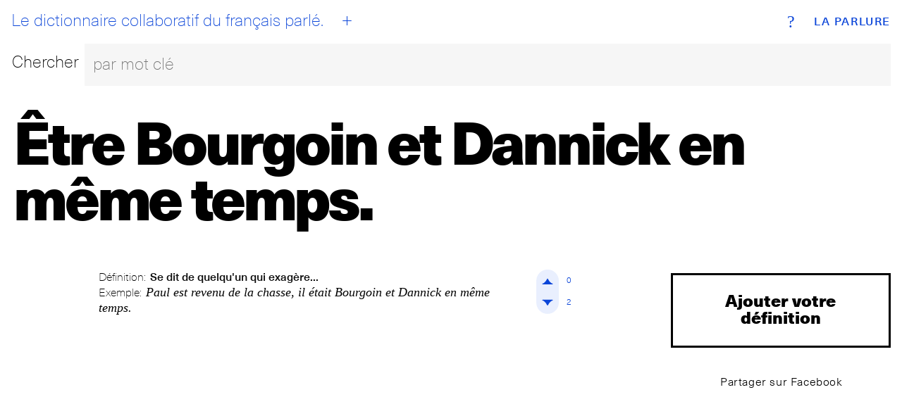

--- FILE ---
content_type: text/html; charset=utf-8
request_url: https://www.laparlure.com/terme/etre-bourgoin-et-dannick-en-meme-temps/
body_size: 6562
content:
<!DOCTYPE html>
<html lang="fr">
  <head>
    <meta charset="UTF-8">
    <meta name="viewport" content="width=device-width, initial-scale=1.0">
    <meta http-equiv="X-UA-Compatible" content="ie=edge">

    <title>Être Bourgoin et Dannick en même temps. | La Parlure</title>

    <link rel="apple-touch-icon" sizes="180x180" href="/apple-touch-icon.png?v=wAX86OPQyl">
    <link rel="icon" type="image/png" sizes="32x32" href="/favicon-32x32.png?v=wAX86OPQyl">
    <link rel="icon" type="image/png" sizes="16x16" href="/favicon-16x16.png?v=wAX86OPQyl">
    <link rel="manifest" href="/site.webmanifest?v=wAX86OPQyl">
    <link rel="mask-icon" href="/safari-pinned-tab.svg?v=wAX86OPQyl" color="#5bbad5">
    <link rel="shortcut icon" href="/favicon.ico?v=wAX86OPQyl">
    <meta name="apple-mobile-web-app-title" content="La Parlure">
    <meta name="application-name" content="La Parlure">
    <meta name="msapplication-TileColor" content="#da532c">
    <meta name="theme-color" content="#ffffff">

    
      <script async src="https://www.googletagmanager.com/gtag/js?id=UA-8965052-1"></script>
      <script>
        window.dataLayer = window.dataLayer || [];
        function gtag(){dataLayer.push(arguments);}
        gtag('js', new Date());
        gtag('config', 'UA-8965052-1');
      </script>
    

    

    <script type="text/javascript">
      window.LA_PARLURE_ADD_URL = '/ajout/';
      window.LAPARLURE_SEARCH_PAGE_URL = '/recherche/';
    </script>

    
  <link rel="amphtml" href="/amp/terme/etre-bourgoin-et-dannick-en-meme-temps/">

  <link rel="stylesheet" href="https://d3ph7ylguiegpu.cloudfront.net/static/app-944e39a7.707159d7f3a1.css" />
<script type="module" crossorigin="" src="https://d3ph7ylguiegpu.cloudfront.net/static/app-4a735259.68b329da9893.js"></script>

  
    <meta name="description" content="Définition: Se dit de quelqu&#x27;un qui exagère... ◆ Exemple: Paul est revenu de la chasse, il était Bourgoin et Dannick en même temps." />
    <meta property="og:description" content="Définition: Se dit de quelqu&#x27;un qui exagère... ◆ Exemple: Paul est revenu de la chasse, il était Bourgoin et Dannick en même temps." />
  


  </head>
  <body class="alt">
    <div class="wrap wrap--index">
      <div class="bg bg--index"></div>
<div class="header">
  <div class="top-nav">
    <a class="brand" href="/">La Parlure</a>
    <a class="tagline" href="/">
      <div id="btn__home"></div>
      Le dictionnaire collaboratif du français parlé.
    </a>
    <a class="btn__add" href="/ajout/"><abbr>+</abbr></a>
    <a class="btn__info" href="/page/a-propos/"><abbr>?</abbr></a>
  </div>
  <form action="/recherche/" method="get">
    <fieldset class="search__bar">
      <div class="row">
        <div class="search__label"><label for="search_input">Chercher</label></div>
        <div class="search__bar">
          <input class="search__field" id="search_input" name="q" placeholder="par mot clé" autocomplete="off"></input>
        </div>
      </div>
    </fieldset>
  </form>
</div>

      
  <div id='searchResultsContainer' style='display:none'></div>

    <div class="entry hideOnSearchResults">
      <div class="entry__term">
        <h1 class='term--20up'>Être Bourgoin et Dannick en même temps.</h1>
      </div>
      <div class="row">
        <div class="col-md-1 col-lg-1 actions actions--top">
          <br>
        </div>
        <div class="col-xs-12 col-sm-9 col-md-8 col-lg-8 entry__list">

          
            <ul>
              
                <li>
                  <div class="entry__item">
                    
                    <div class="card__def">
  <p class="entry__definition">
    <span class="entry__label">Définition:</span>
    <span class="entry__definition__text">Se dit de quelqu&#x27;un qui exagère...</span>
  </p>
  <p class="entry__example">
    <span class="entry__label">Exemple:</span>
    <span class="entry__example__text">Paul est revenu de la chasse, il était Bourgoin et Dannick en même temps.</span>
  </p>
</div>
<div class="vote">
  <div class="vote__up" data-def-id="3287" data-def-vote="1"><i><span>
    <svg version="1.1" id="Layer_1" xmlns="http://www.w3.org/2000/svg" xmlns:xlink="http://www.w3.org/1999/xlink" x="0px" y="0px"
       viewBox="-10 -10 69.7 69.7"  xml:space="preserve">

    <path class="upAone" d="M41.9,33.4c0,0-8.5,0-17.1-17.1C16.3,33.4,7.8,33.4,7.8,33.4H41.9z"/>
    <path class="upAtwo" d="M41.9,33.4c0,0-2.3-2.3-17.1-17.1C9.9,31.2,7.8,33.4,7.8,33.4H41.9z"/>
     </svg>

  </span></i><span class="vote__count" data-def-id="3287" data-def-vote="1">0</span></div>

  <div class="vote__down" data-def-id="3287" data-def-vote="0"><i><span>
    <svg version="1.1" id="Layer_1" xmlns="http://www.w3.org/2000/svg" xmlns:xlink="http://www.w3.org/1999/xlink" x="0px" y="0px"
   viewBox="-10 -10 69.7 69.7" style="enable-background:new 0 0 49.7 49.7;" xml:space="preserve">

    <path class="downAone" d="M7.8,16.3c0,0,8.5,0,17.1,17.1c8.5-17.1,17.1-17.1,17.1-17.1H7.8z"/>
    <path class="downAtwo" d="M7.8,16.3c0,0,2.3,2.3,17.1,17.1c14.9-14.9,17.1-17.1,17.1-17.1H7.8z"/>
    </svg>
  </span></i><span class="vote__count" data-def-id="3287" data-def-vote="0">2</span></div>
</div>


                  </div>
                </li>
              
            </ul>
            <!-- g:expression__exp_and_defs 2026-01-18T07:32:23.238117+00:00 -->
          

        </div>
        <div class="col-xs-12 col-sm-3 col-md-3 col-lg-3 entry__meta text-center">
          <a class="add__expression" href="/terme/etre-bourgoin-et-dannick-en-meme-temps/ajout/">Ajouter votre définition</a>
          <a class="btn btn--clear btn--share btn--sm" href="https://www.facebook.com/sharer/sharer.php?u=http%3A//www.laparlure.com/terme/etre-bourgoin-et-dannick-en-meme-temps/" target="_blank">Partager sur Facebook</a>
          
          <!--
            
          -->

        </div>
      </div>
    </div>

  <!-- g:page 2026-01-18T07:32:23.238523+00:00 -->

    </div>

    <footer class="footer">
      <div class="site-info"><span>© 2009-2026 La Parlure. Tous droits réservés.</span></div>
      <div class="band">
        <ul>
          <li><a href="/page/a-propos/">À propos</a></li>
        </ul>
      </div>
    </footer>

    
  
  <link rel="stylesheet" href="https://d3ph7ylguiegpu.cloudfront.net/static/searchBar-92081ab3.83dda64f32a1.css" />
<script type="module" crossorigin="" src="https://d3ph7ylguiegpu.cloudfront.net/static/entry-bcc99aff.07a7ec038895.js"></script>
<link href="https://d3ph7ylguiegpu.cloudfront.net/static/searchBar-b23915e4.bf53b2828da8.js" type="text/javascript" crossorigin="anonymous" rel="modulepreload" as="script" />

  </body>
</html>